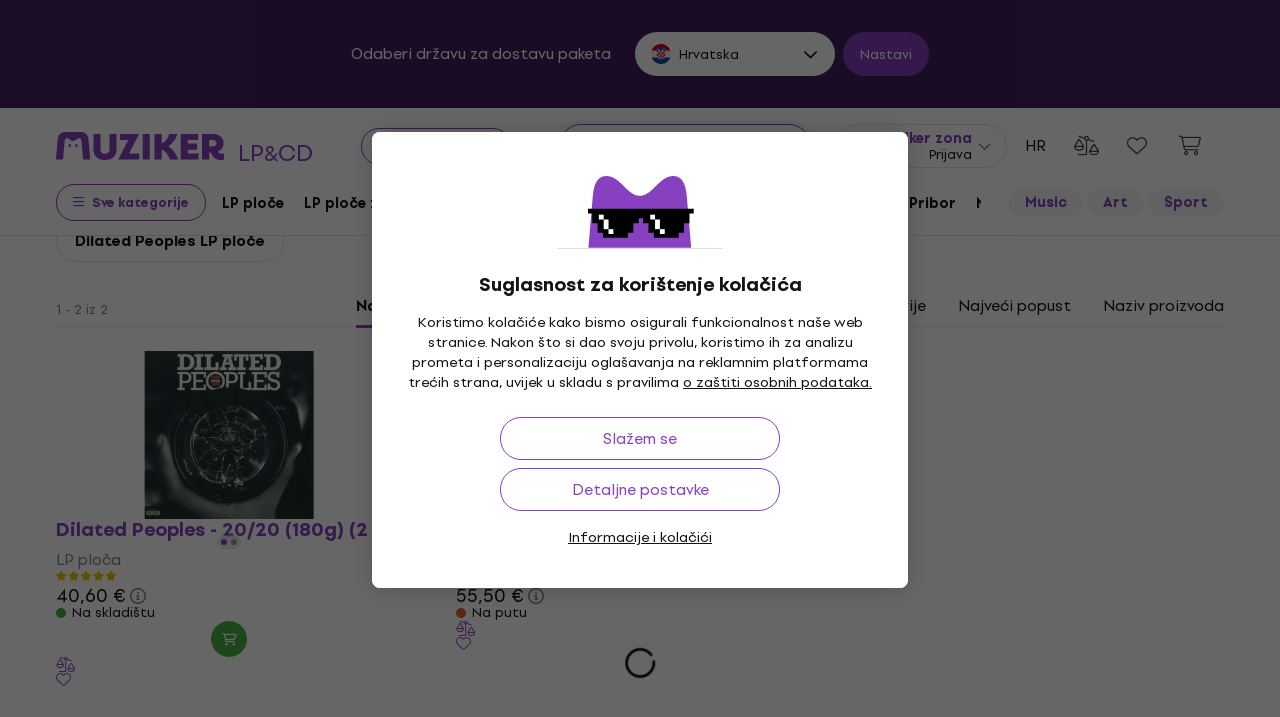

--- FILE ---
content_type: application/javascript
request_url: https://muzikercdn.com/assets/translations/translations_hr-b7f4b7249a334f2bccbb09bb4729995fc9da8a473297f0075e6ba22081eefa43.js
body_size: 6267
content:
window.muzikerCurrentTranslations={hr:{js:{admin:{},"admin/cms/concert":{form:{concert_event:{title:"Concert event %{index}"}}},"admin/cms/page":{edit:{confirm_change_editor:"Code can be changed after text editor is turned on, are you sure?"}},client:{orders:{redirected_to_payment:"Za uplatu \u0107emo te preusmjeriti za %{counter} s."}},date:{formats:{l:"DD.MM.YYYY"}},errors:{files_ext:null,files_ext_size:"datoteke s ekstenzijom .%{ext} ne smiju prije\u0107i %{size} MB",files_size:"Maksimalna veli\u010dina jedne datoteke ne smije biti ve\u0107a od %{size} MB."},number:{currency:{format:{delimiter:".",format:"%n %u",negative_format:"%n (%u)",separator:","}}},public:{autocomplete:{article_name:"\u010clanaka",brand_name:"Marke",category_name:"Kategorije",no_results_phrase_after:"nismo ni\u0161ta na\u0161li",no_results_phrase_before:"Za izraz",one_result_after:"na\u0161li smo samo 1 proizvod",one_result_before:"Za izraz",phrase_name:"Izrazi",placeholder_text:"Tra\u017ei...",product_name:"Proizvodi",show_all_title:"Prika\u017ei sve rezultate",top_produkt:"Top proizvodi",with_code:"s kodom"},banners:{counter:{day:{few:"dani",many:"dana",one:"dan",other:"dana",two:"dana",zero:"dani"},hour:{few:"sati",many:"sati",one:"sati",other:"sati",two:"sati",zero:"sati"},minute:{few:"minute",many:"minuta",one:"minuta",other:"minuta",two:"minute",zero:"minuta"},second:{few:"sekunde",many:"sekunda",one:"sekunda",other:"sekundi",two:"sekunde",zero:"sekunda"}}},bought_ago:{days_ago:{few:'kupio prije <span class="green text-nowrap"> %{count} danima </span>',many:'kupio prije <span class="green text-nowrap"> %{count} dana </span>',one:'kupio prije <span class="green text-nowrap"> %{count} danom </span>',other:'kupio prije <span class="green text-nowrap"> %{count} danima </span>',two:'kupio prije <span class="green text-nowrap"> %{count} dana </span>',zero:'kupio prije <span class="green text-nowrap"> %{count} dana </span>'},hours_ago:{few:'kupio prije <span class="green text-nowrap"> %{count} satima </span>',many:'kupio prije <span class="green text-nowrap"> %{count} satima </span>',one:'kupio prije <span class="green text-nowrap"> %{count} sata </span>',other:'kupio prije <span class="green text-nowrap"> %{count} satima </span>',two:'kupio prije <span class="green text-nowrap"> %{count} satima </span>',zero:'kupio prije <span class="green text-nowrap"> %{count} sati </span>'},minutes_ago:{few:'kupio prije <span class="green text-nowrap"> %{count} minuta </span>',many:'kuopio prije <span class="green text-nowrap"> %{count} minuta </span>',one:'kupio je prije <span class="green text-nowrap"> %{count} minute </span>',other:'kupio prije <span class="green text-nowrap"> %{count} minuta </span>',two:'kupio je prije <span class="green text-nowrap"> %{count} minuta </span>',zero:'kupio je prije <span class="green text-nowrap"> %{count} minuta </span>'},now:'kupio <span class="green text-nowrap">sada</span>'},cms:{sitemap_nodes:{filter_sitemap_nodes:{show:{description_read_less:"Sakrij opis",description_read_more:"\u010citaj vi\u0161e",filter:{max_price:"Najvi\u0161a cijena",message_sent:"Poruka je poslana",min_price:"Najni\u017ea cijena",paginate_count:" %{from} - %{to} iz %{total_count}",paginate_pages:" %{current_page} / %{total_pages}",send:"Poslati",sent:"Poslano",something_wrong:"Ne\u0161to nije u redu, poku\u0161aj ponovno"},hide_all_categories_button:"Prikazati manje kategorija",show_all_categories_button:"Prikazati sve kategorije"}}}},components:{share:{copy:"Kopirati"}},cookies:{info:{allowed:"Dopu\u0161teno",not_allowed:"Zabranjeno"}},disputes:{shared:{form:{address:{info:"Popravljenu ili zamijenjenu robu mi nakon rje\u0161avanja reklamacije po\u0161aljite na adresu",short_info:"Popravljenu robu mi nakon rje\u0161avanja reklamacije vratite na adresu"}}}},form_validation:{errors:{messages:{blank:"je obvezna stavka",greater_than:"mora biti ve\u0107i od %{count}",invalid:"nije valjana vrijednost",less_than:"mora biti manji od %{count}"}}},modals:{confirm:{cancel:"Poni\u0161ti",commit:"Potvrdi",title:"Onda, kako?"}},notification_settings:{show:{confirm_unsubscibe:"Ako sada klikne\u0161 na OK, ne\u0107e\u0161 vi\u0161e dobivati dobre vijesti. Zaista to \u017eeli\u0161?",newsletter_off:"Newsletter je isklju\u010den",newsletter_on:"Newsletter je uklju\u010den",notifications_off:"Obavijesti su isklju\u010dene",notifications_on:"Obavijesti su uklju\u010dene"}},payments:{providers:{adyen:{checkout_form:{billing_address:"Adresa za fakturaciju",city:"Grad",country:"Zemlja",country_code:"Po\u0161tanski broj",credit_card:{cvc_field:{placeholder:"123",title:"cvc/cvv"},expiry_date_field:{invalid:"Pogre\u0161an datum ekspiracije",month:{placeholder:"Mjesec",title:"MM"},placeholder:"MM/YY",title:"Datum ekspiracije",year:{placeholder:"Godina",title:"YY"}},holder_name:{placeholder:"Ivan Horvat"},number_field:{invalid:"pogre\u0161an broj kartice",placeholder:"1234 5678 9012 3456",title:"Broj kartice"},one_click_verification:{invalid_input:{title:"pogre\u0161an CVC"}},store_details_button:"Zapamti ovu karticu za sljede\u0107e pla\u0107anje",success:"Uplata je pro\u0161la"},date_of_birth:"Datum ro\u0111enja",delivery_address:"Adresa dostave",error:{message:{unknown:"Do\u0161lo je do nepoznate gre\u0161ke"},subtitle:{payment:"Pla\u0107anje nije uspjelo",redirect:"Preusmjeravanje nije uspjelo",refused:"Uplata je odbijena",title:"Gre\u0161ka"}},female:"\u017dena",first_name:"Ime",gender:"Spol",giropay:{details:{bic:"BIC (Identifikacijski kod banke)"},minimum_length:"Min. 3 znaka",no_results:"Nema rezultata pretra\u017eivanja",search_field:{placeholder:"Naziv banke / BIC / Bankleitzahl"}},holder_name:"Ime vlasnika kartice",house_number_or_name:"Ku\u0107ni broj",ideal_issuer:{select_field:{placeholder:"Odaberi banku",selectField:{title:"Banka"}}},infix:"Prefiks",installments:"Broj obroka",lastName:"Prezime",male:"Mu\u0161karac",mobile_number:"Broj mobitela",pay_button:"Pla\u0107anje",payment:{processing:"Va\u0161a uplata se obra\u0111uje",redirecting:"Biti \u0107ete preusmejereni...."},payment_methods:{more_methods_button:"Vi\u0161e opcija pla\u0107anja"},personal_details:"Osobni podaci",postal_code:"Po\u0161tanski broj",sepa:{iban_number:"Broj ra\u010duna (IBAN)",owner_name:"Ime dr\u017eitelja"},sepa_direct_debit:{iban_field:{invalid:"Pogre\u0161an broj ra\u010duna"},name_field:{placeholder:"J. Smith"}},separate_delivery_address:"Upi\u0161ite adresu dostave",shopper_email:"E-mail adresa",social_security_number:"Osobni broj gra\u0111ana",state_or_province:"Zemlja",store_details:"Spremi za sljede\u0107e pla\u0107anje",street:"Ulica",telephone_number:"Broj telefona",wechatpay:{scanqrcode:"Sken QR koda",timetopay:"Potrebno je upaltiti jo\u0161 %@"}}},adyen_v2:{apple_pay_express_checkout:{provide_correct_shipping_address:"Unesi adresu za dr\u017eavu: %{country_code}"},dropin_form:{ach:{account_holder_name_field:{invalid:"Neispravan vlasnik ra\u010duna",placeholder:"P. Peri\u0107",title:"Vlasnik ra\u010duna"},account_location_field:{invalid:"Pogre\u0161an broj ABA usmjeravanja",title:"ABA po\u0161tanski broj"},account_number_field:{invalid:"Pogre\u0161an broj ra\u010duna",title:"Broj ra\u010duna"},bank_account:"Bankovni ra\u010dun"},after_pay:{agreement:"Sla\u017eem se s %@ AfterPay"},apply_giftcard:"Primijenite poklon bon",billing_address:"Adresa za pla\u0107anje",blik:{code:"6-broj\u010danski kod",confirm_payment:"Otvori svoju bankovnu aplikaciju da bi si potvrdio pla\u0107anje",help:"Dobij kod iz svoje bankovne aplikacije",invalid:"Napi\u0161i 6 brojeva"},boleto:{send_copy_to_email:"Po\u0161aljite kopiju na e-mail",social_security_number:"CPF / CNPJ"},boletobancario:{btn_label:"Generiraj Boleto"},button:{copy:"Kopirati",download:"Preuzeti"},city:"Grad",confirm_preauthorization:"Potvrdi pre-autorizaciju",confirm_purchase:"Potvrdi kupnju",continue:"Nastavi",continue_to:"Nastavi do",country:"Zemlja",country_code:"Kod dr\u017eave",credit_card:{cvc_field:{"3digits":"3 znamenke","4digits":"4 znamenke",placeholder:"123",title:{optional:"CVC / CVV (volite\u013en\xe9)",title:"CVC / CVV"}},encrypted_password:{invalid:"Neispravna lozinka",label:"Prve dvije znamenke lozinke kartice",placeholder:"12"},expiry_date_field:{invalid:"Neispravan datum isteka roka trajanja",month:{placeholder:"MM",title:"Mjesec"},placeholder:"MM/YY",title:"Datum isteka roka trajanja",year:{placeholder:"YY",title:"Godina"}},holder_name:{invalid:"Pogre\u0161no ime vlasnika kartice",placeholder:"P. Peri\u0107"},number_field:{invalid:"Pogre\u0161an broj kartice",placeholder:"1234 5678 9012 3456",title:"Broj kartice"},one_click_verification:{invalid_input:{title:"Neispravan CVC"}},pin:{title:"PIN kod"},store_details_button:"Zapamti ovu karticu za budu\u0107u upotrebu",stored_card:{description:{aria_label:"Spremljena kartica zavr\u0161ava s %@"}},success:"Uplata je pro\u0161la",taxNumber:{invalid:"Neispravan broj u datumu ro\u0111enja vlasnika kartice ili registarski broj dru\u0161tva",label:"Datum ro\u0111enja vlasnika kartice (YYMMDD) ili registarski broj dru\u0161tva (10 brojeva)",label_alt:"Registrski broj dru\u0161tva (10 brojeva)",placeholder:"YYMMDD / 0123456789"}},date_of_birth:{format:"DD/MM/YYYY",title:"Datum ro\u0111enja"},delivery_address:"Adresa za dostavu",donate_button:"Pokloniti",dragonpay:{voucher:{bank:{select_field:{placeholder:"Odaberi banku"}},non:{bank:{select_field:{placeholder:"Odaberi providera"}}}}},error:{message:{unknown:"Nastala je nepoznata gre\u0161ka"},subtitle:{payment:"Uplata nije pro\u0161la",redirect:"Preusmjerenje nije uspjelo",refused:"Uplata je odbijena"},title:"Gre\u0161ka",va:{gen:{1:"Neispunjeno polje",2:"Polje nije validno"},"sf-cc-dat":{1:"Kartica je istekla",2:"Datum je previ\u0161e kasan"},"sf-cc-num":{1:"Neispravan broj kartice",2:"Navedeni broj kartice nije u skladu s vrstom kartice",3:"Kartica nije podr\u017eavana"}}},female:"\u017dena",first_name:"Ime",gender:"Spol",generate_QR_code:"Generirati QR kod",giropay:{details:{bic:"BIC (Bank Identifier Code)"},minimum_length:"Min. 3 znaka",no_results:"Nema rezultata pretra\u017eivanja",search_field:{placeholder:"Naziv banke"}},holder_name:"Ime vlasnika kartice",house_number_or_name:"Ku\u0107ni broj",ideal_issuer:{select_field:{placeholder:"Odaberi svoju banku",title:"Banka"}},infix:"Prefiks",installments:"Broj rata",klarna:{consent:"Suglasnost",consent_checkbox:"Suglasan sam s obradom mojih podataka posredni\u0161tvom Klame u svrhu identifikacije, provjere kreditnog boniteta i posredovanja kupnje. Mo\u017ee\u0161 poni\u0161titi svoj %@ za obradu podataka. U vrijednosti su op\u0107i uvjeti trgovca."},last_name:"Prezime",loading:"U\u010ditavam...",male:"Mu\u0161karac",mobile_number:"Broj mobilnog telefona",more_information:"Vi\u0161e informacija",not_now_button:"Ne sada",open_app:"Otvori aplikaciju",pay_button:{redirecting:"Preusmjeravam....",title:"Uplati"},payment:{processing:"Relizacija tvoje uplate je u tijeku",redirecting:"Preusmjeriti \u0107emo te..."},payment_conditions:"Uvjeti pla\u0107anja",payment_method_names:{bcmc:"Bancontact kartica",bcmc_mobile:"Payconiq by Bancontact",card:"Platne kartice",directebanking:"Prijenos sa ra\u010duna",dotpay:"Dotpay prijenos sa ra\u010duna",klarna:"Pay later with Klarna",klarna_account:"Pay over time with Klarna"},payment_methods:{more_methods_button:"Ostali na\u010dini pla\u0107anja"},personal_details:"Osobni podaci",postal_code:"Po\u0161tanski broj",preauthorize_with:"Predautorizirati s",privacy_policy:"Odredbe za\u0161tite osobnih podataka",select:{country:"Odaberi zemlju",state_or_province:"Odaberi dr\u017eavu ili provinciju"},sepa:{iban_number:"Broj ra\u010duna (IBAN)",owner_name:"Ime vlasnika"},sepa_direct_debit:{iban_field:{invalid:"Neispravan broj ra\u010duna"},name_field:{placeholder:"P. Peri\u0107"}},separate_delivery_address:"Upi\u0161i drugu adresu za dostavu",shopper_email:"E-mail adresa",social_security_number:"Broj socijalnog osiguranja",social_security_number_look_up:"Nije na m uspjelo dobiti podatke o tvojoj adresi. datum ro\u0111enja i/ili broj socijalnog osiguranja i probaj ponovno.",state_or_province:"Dr\u017eava ili provincija",status_messages:{cancelled:"Uplata je poni\u0161tena",error:"Prilikom pla\u0107anja je do\u0161lo do gre\u0161ke",refused:"Uplata nije pro\u0161la",success:"Uplata je pro\u0161la",waiting:"Narud\u017eba je u procesu pla\u0107anja"},store_details:"Spremiti za moju sljede\u0107u uplatu",stored_payment_method:{disable:{button:"Odstraniti",cancel_button:"Poni\u0161titi",confirm_button:"Da, odstraniti",confirmation:"Odstraniti odabran na\u010din pla\u0107anja"}},street:"Ulica",swish:{pending_message:'Nakon skeniranja stanje "na \u010dekanju" mo\u017ee trajati \u010dak 10 minuta. Poku\u0161aj nove uplate mo\u017ee uzrokovati ponovno skidanje uplate.'},telephone_number:"Broj telefona",thanks_for_your_support:"Hvala na podr\u0161ci!",voucher:{alternative_reference:"Alternativna referencija",entity:"Dru\u0161tvo",expiration_date:"Datum ekspiracije",introduction:{doku:"Zahvaljujemo ti na kupnji. Molimo te da iskoristi\u0161 sljede\u0107e infromacije za zaklju\u010divanje tvoje uplate.",econtext:"Zahvaljujemo ti na kupnji. Molimo te da iskoristi\u0161 sljede\u0107e infromacije za zaklju\u010divanje tvoje uplate..",title:"Zahvaljujemo ti na kupnji. Molimo te da sljede\u0107e podatke iskoristi\u0161 za zaklju\u010divanje svoje uplate."},merchant_name:"Trgovac",payment_reference_label:"Referencija uplate",read_instructions:"Pro\u010ditaj instrukcije",shopper_name:"Ime klijenta",shopper_reference:"Referencija klijenta",surcharge:"Povrat %@ prepla\u0107enih sredstava",telephone_number:"Broj telefona"},wechatpay:{scanqrcode:"Skeniraj QR kod",timetopay:"Potrebno je uplatiti %@"}},google_pay_express_checkout:{total:"Ukupno"}}}},product_reviews:{errors:{alert_message:"Molimo vas da korigirate gre\u0161ke navedene ni\u017ee.",must_have_stars:"Proizvod mora biti ocjenjen zvijezdicama"},logged_in_as:"Prijavljeni ste kao %{name}",rate_stars:"morate ocjeniti barem 1 zvijezdicom",send:"Poslati",verify_stars:"\u017delite poslati recenziju bez ocjene zvijeszdicama?",verify_text:"\u017delite poslati recenziju bez tekstualne recenzije?"},products:{eshop_statuses:{at_supplier:"Na zalihi kod dobavlja\u010da",available_to_order:"Samo po narud\u017ebi",is_in_stock_retail:"U trgovini",long_term_unavailable:"Nedostupno",not_in_stock:"Nije na skladi\u0161tu",not_in_stock_digital:"Nedostupno",on_order:"Na putu",on_stock:"Na skladi\u0161tu",on_stock_digital:"Dostupno za preuzimanje"},group_selectors:{collapse_variants:"Sa\u017eeti varijante",list_group_selector:{available_in_store:"Na skladi\u0161tu",unavailable_in_store:"Nije na skladi\u0161tu"},more_variants:"Ostale varijante"},light_gallery:{closeGallery:"Zatvori galeriju",download:"Preuzeti",mediaLoadingFailed:"Nije uspjelo u\u010ditati sadr\u017eaj",nextSlide:"Sljede\u0107a slika",playVideo:"Reproduciraj video",previousSlide:"Prethodna slika",toggleMaximize:"Maksimiziraj",viewActualSize:"Prika\u017ei u stvarnoj veli\u010dini",zoomIn:"Pribli\u017eiti",zoomOut:"Udaljiti"},modal_detail:{title:"Detalj proizvoda"},product_comparison_items:{add_to_product_comparison:"Usporediti",remove_from_product_comparison:"Ukloniti"},show:{change_gift:"Zamijeniti poklon",delivery:{date_html:"Procijenjena isporuka <strong>%{date}</strong>",tomorrow_html:"o\u010dekivana isporuka <strong>sutra</strong>",unknown:"nije poznat termin dostave"},gift_in_basket:"Imam ovaj poklon",group_selector:{select_option:"Odaberite opciju"},labels:{virtual_product_variants:{few:"%{count} varijante",many:"%{count} varijante",one:"%{count} varijanta",other:"%{count} varijante",two:"%{count} varijante",zero:"%{count} varijante"}},shipping:{date_html:"Poslati \u0107emo <strong>%{date}</strong>",today_html:"Poslati \u0107emo <strong>danas</strong>",tomorrow_html:"Poslati \u0107emo <strong>sutra</strong>",unknown:"Nije poznat termin"},show_less:"Prika\u017ei manje",show_less_params:"Manje parametara",show_more:"Prika\u017ei vi\u0161e",show_more_description:"Potpuni opis",show_more_params:"Svi parametri",tabs:{choose_store:"Vyberte predaj\u0148u"}}},search:{result_types:{brands:"Marka",categories:"Kategorija",pages:"Muziker \u010dlanci",products:"proizvoda",result_count:"Rezultata",static_pages:"Stranice",system_nodes:"Filter: Marka i kategorija"}},shared:{carousel_dots:"Idi na sliku",next:"Sljede\u0107i",previous:"Predhodno"},shop:{basket_user_set_items:{add_to_userset:"Dodati u komplet"},baskets:{show:{insert_into_wish_list:"Spremi za kasnije",remove_from_wish_list:"Ukloni iz omiljenih"}},delivery_and_payment_methods:{delivery_points_modal:{delivery_points_loading:"U\u010ditavaju se mjesta preuzimanja",delivery_points_position_loading:"U\u010ditava se pozicija",no_search_results:"Negdje je do\u0161lo do pogre\u0161ke. Poku\u0161aj opet.",search_result_error:null},show:{address:"Adresa:",delayed_delivery:"Odgoditi dostavu po\u0161iljke za kasnije",delayed_delivery_date:"Datum dostave <strong> %{date} </strong> <u>promijeniti</u>",delivery_points_not_loaded:"Nije uspjelo u\u010ditavanje mjesta za preuzimanje",disabled_basket_process:"Odaberi na\u010din dostave i na\u010din pla\u0107anja",load_more:"U\u010ditati sljede\u0107e",location_disabled:"Nije uspjelo na\u0107i tvoj polo\u017eaj",opening_hours:"Radno vrijeme:",unsupported_browser:"Tvoj preglednik ne podr\u017eava prikazivanje polo\u017eaja"}},wish_list_items:{add_to_wish_list:"Spremiti",remove_from_wish_list:"Ukloniti"}}},select2:{error_loading:"Nema rezultata pretra\u017eivanja.",input_too_short:"Za pretra\u017eivanje je potrebno upisati bar %{length} znaka.",no_results:"Nema rezultata pretra\u017eivanja.",placeholder:"Odaberi jednu opciju",searching:"Pretra\u017eivanje"},shared:{errors:{max_quantity:"Navedena koli\u010dina nije mogu\u0107a za odabir",unexpected_error:"Do\u0161lo je do neo\u010dekivane pogre\u0161ke"},quantity:{max_quantity_tooltip:"Vi\u0161e komada nije mogu\u0107e odabrati"}},"users/restrictions/rule_restriction/rule_type/help":{allow_expedition:"Restrict execution of expedition action",allow_expedition_only_with_service_items:"Allow expedition when only services are in order",allow_manage_credit_note:"Allow manage credit note in order",allow_receive_with_total_reward_club_price:"Allow receive order with club points",confirm_save_order:"Alert when saving order when total price with or without benefits",edit_catalog_warehouse:"Restrict edit of catalog warehouse field to chosen value in summary section.",edit_delivery_method:"Restrict edit of delivery method field to chosen value if its chosen value of usability rate in delivery section.",edit_discount:"Restrict edit of discount field of order items in content section.",edit_expedited_in_parts:"Restrict edit of expeded in parts field to chosen value in summary section.",edit_is_suspended:"Restrict ability to edit order even if is_suspended",edit_note:"Restrict ability to edit only note on order",edit_payment_info_is_verified:"Restrict edit of verification of payment section to chosen value .",edit_ship_address:"Restrict edit of delivery address fields (street, zip code, city and country) in delivery section."}}}};
!function(){try{var e="undefined"!=typeof window?window:"undefined"!=typeof global?global:"undefined"!=typeof globalThis?globalThis:"undefined"!=typeof self?self:{},n=(new e.Error).stack;n&&(e._sentryDebugIds=e._sentryDebugIds||{},e._sentryDebugIds[n]="be5b2c76-be96-5ec1-bfa3-4f284dde3bdb")}catch(e){}}();
//# sourceMappingURL=translations_hr.js.js.map
//# debugId=be5b2c76-be96-5ec1-bfa3-4f284dde3bdb


--- FILE ---
content_type: image/svg+xml
request_url: https://muzikercdn.com/assets/flags/gr-a69b1c61494da14e4232a2d249187ff2c59307f6efb34b0f618b6e04aa948e6f.svg
body_size: -101
content:
<svg width="512" height="512" viewBox="0 0 512 512" fill="none" xmlns="http://www.w3.org/2000/svg">
<circle cx="256" cy="256" r="256" fill="#338AF3"/>
<path fill-rule="evenodd" clip-rule="evenodd" d="M503.935 192C509.2 212.456 512 233.901 512 256H0C0 233.901 2.80019 212.456 8.06512 192H503.935ZM425.333 64C446.068 82.3017 463.816 103.91 477.752 128H34.2482C48.1835 103.91 65.9316 82.3017 86.6672 64H425.333ZM477.752 384C489.21 364.192 498.091 342.705 503.935 320H8.06512C13.9091 342.705 22.7897 364.192 34.2482 384H477.752ZM425.333 448H86.6672C131.796 487.831 191.075 512 256 512C320.925 512 380.204 487.831 425.333 448Z" fill="#EEEEEE"/>
<path fill-rule="evenodd" clip-rule="evenodd" d="M8.06512 320C2.80019 299.544 0 278.099 0 256C0 114.615 114.615 0 256 0C278.099 0 299.544 2.80019 320 8.06512V320H8.06512Z" fill="#338AF3"/>
<path fill-rule="evenodd" clip-rule="evenodd" d="M127.999 34.2481C147.808 22.7895 169.294 13.9089 191.999 8.06494V128L319.999 128V192H191.999V320H127.999V192H8.06445C13.9084 169.294 22.789 147.808 34.2476 128L127.999 128V34.2481Z" fill="#EEEEEE"/>
</svg>


--- FILE ---
content_type: image/svg+xml
request_url: https://muzikercdn.com/assets/flags/pl-b2ec75f637292a0b826e41887c33153185ec3fb257f39c513c9105754ba42d66.svg
body_size: -344
content:
<svg width="512" height="512" viewBox="0 0 512 512" fill="none" xmlns="http://www.w3.org/2000/svg">
<path d="M256 512C397.216 512 511.727 397.658 512 256.505V256L256 224L0 256C0 397.385 114.615 512 256 512Z" fill="#D80027"/>
<path d="M512 255.495V256H0C0 114.615 114.615 0 256 0C397.216 0 511.727 114.342 512 255.495Z" fill="#EEEEEE"/>
</svg>
